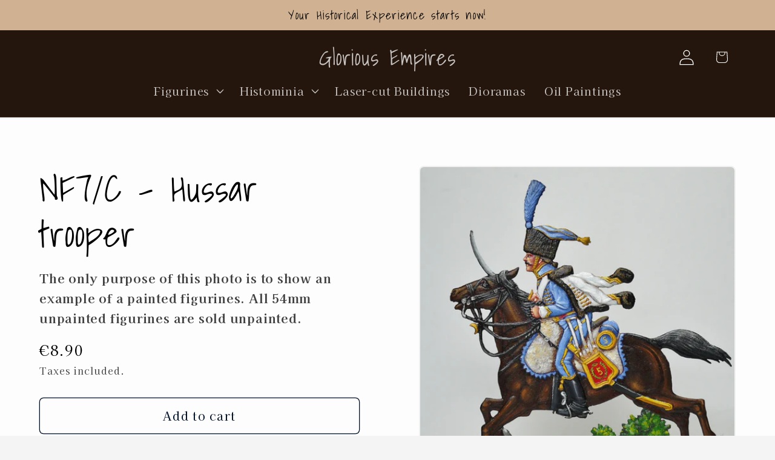

--- FILE ---
content_type: text/plain; charset=utf-8
request_url: https://events.getsitectrl.com/api/v1/events
body_size: 558
content:
{"id":"66ef678371f4cb45","user_id":"66ef678371fd0077","time":1768412810695,"token":"1768412810.e4b3e4dd4ad8b14f6548e3f8d846c12f.e3464d3cf836bb6f5e24aca31a169547","geo":{"ip":"3.144.219.153","geopath":"147015:147763:220321:","geoname_id":4509177,"longitude":-83.0061,"latitude":39.9625,"postal_code":"43215","city":"Columbus","region":"Ohio","state_code":"OH","country":"United States","country_code":"US","timezone":"America/New_York"},"ua":{"platform":"Desktop","os":"Mac OS","os_family":"Mac OS X","os_version":"10.15.7","browser":"Other","browser_family":"ClaudeBot","browser_version":"1.0","device":"Spider","device_brand":"Spider","device_model":"Desktop"},"utm":{}}